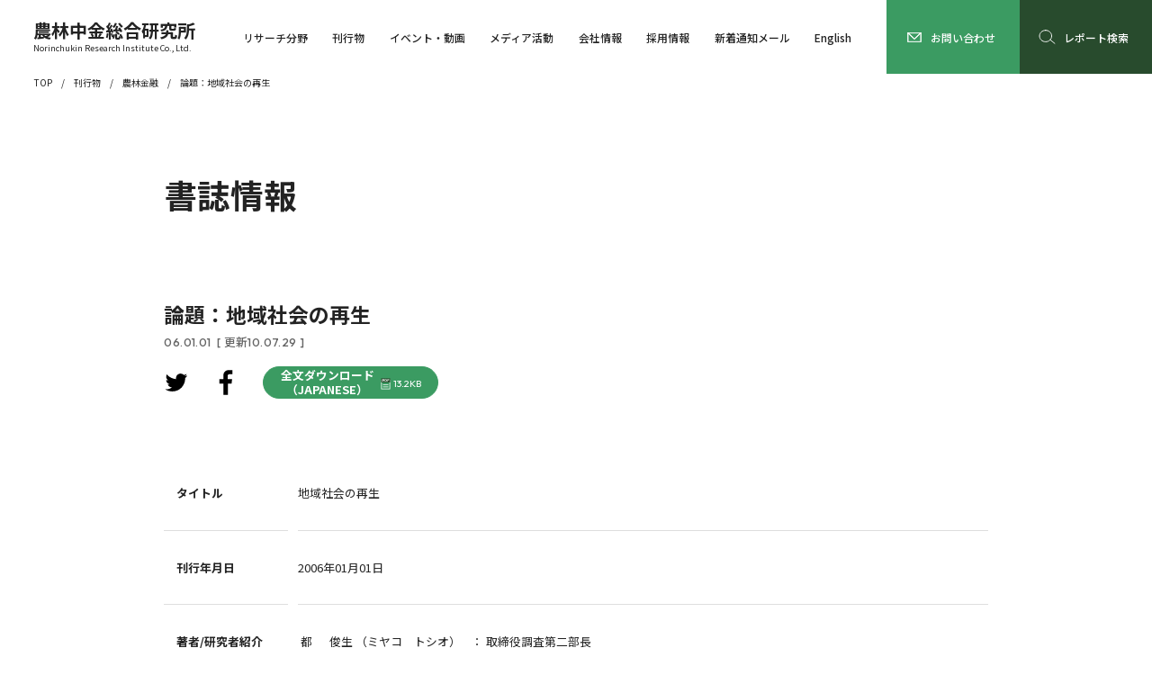

--- FILE ---
content_type: image/svg+xml
request_url: https://www.nochuri.co.jp/wp/wp-content/themes/nochuri_theme/common/img/twitter.svg?20230310022126
body_size: 351
content:
<svg version="1.1" id="twitter" xmlns="http://www.w3.org/2000/svg" xmlns:xlink="http://www.w3.org/1999/xlink" x="0" y="0" viewBox="0 0 32 32">
<path d="M22.8,12.5c0,0.1,0,0.3,0,0.4c0,4.6-3.5,10-10,10c-2,0-3.8-0.6-5.4-1.6c0.3,0,0.6,0,0.8,0 c1.6,0,3.1-0.6,4.4-1.5c-1.5,0-2.8-1-3.3-2.4c0.2,0,0.4,0.1,0.7,0.1c0.3,0,0.6,0,0.9-0.1c-1.6-0.3-2.8-1.7-2.8-3.4c0,0,0,0,0,0 c0.5,0.3,1,0.4,1.6,0.4c-0.9-0.6-1.6-1.7-1.6-2.9c0-0.6,0.2-1.2,0.5-1.8c1.7,2.1,4.3,3.5,7.2,3.7c-0.1-0.3-0.1-0.5-0.1-0.8 c0-1.9,1.6-3.5,3.5-3.5c1,0,1.9,0.4,2.6,1.1c0.8-0.2,1.5-0.4,2.2-0.9c-0.3,0.8-0.8,1.5-1.5,1.9c0.7-0.1,1.4-0.3,2-0.6 C24.1,11.4,23.5,12,22.8,12.5L22.8,12.5z"/>
</svg>

--- FILE ---
content_type: image/svg+xml
request_url: https://www.nochuri.co.jp/wp/wp-content/themes/nochuri_theme/common/img/search01_sk.svg
body_size: 48
content:
<svg version="1.1" id="search01_sk" xmlns="http://www.w3.org/2000/svg" xmlns:xlink="http://www.w3.org/1999/xlink" x="0" y="0" viewBox="0 0 20 20">
<path fill="none" stroke="#2d2d2d" stroke-linecap="round" stroke-linejoin="round" d="M8.2,1.8c3.9,0,7.1,3.2,7.1,7.1S12.1,16,8.2,16s-7.1-3.2-7.1-7.1S4.3,1.8,8.2,1.8z M13.5,13.5l5.4,4.6"/>
</svg>


--- FILE ---
content_type: image/svg+xml
request_url: https://www.nochuri.co.jp/wp/wp-content/themes/nochuri_theme/common/img/facebook.svg?20230310021835
body_size: 18
content:
<svg version="1.1" id="facebook" xmlns="http://www.w3.org/2000/svg" xmlns:xlink="http://www.w3.org/1999/xlink" x="0" y="0" viewBox="0 0 32 32">
<path d="M20.4,16.8l0.4-3.4h-3.4v-2.2c0-1,0.3-1.7,1.7-1.7H21V6.5c-0.3,0-1.4-0.1-2.6-0.1C15.8,6.4,14,8,14,10.9v2.5H11 v3.4H14v8.8h3.5v-8.8L20.4,16.8L20.4,16.8z"/>
</svg>